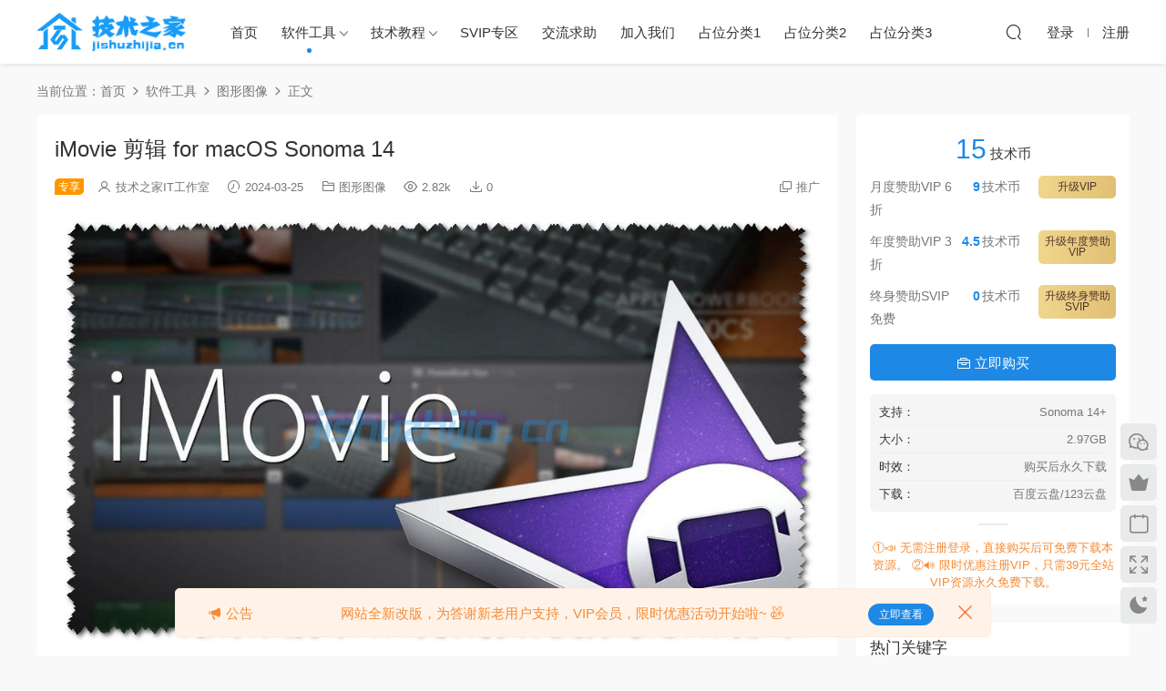

--- FILE ---
content_type: text/html; charset=UTF-8
request_url: https://jishuzhijia.cn/archives/2694.html
body_size: 13616
content:
<!DOCTYPE HTML>
<html lang="zh-CN">
<head>
  <meta charset="UTF-8">
  <meta http-equiv="X-UA-Compatible" content="IE=edge,chrome=1">
  <meta name="viewport" content="width=device-width,minimum-scale=1.0,maximum-scale=1.0,user-scalable=no"/>
  <meta name="apple-mobile-web-app-title" content="技术之家IT工作室">
  <meta http-equiv="Cache-Control" content="no-siteapp">
    <title>iMovie 剪辑 for macOS Sonoma 14 - 技术之家IT工作室</title>
  <meta name="keywords" content="图形处理,图形图像">
  <meta name="description" content="兼容系统 macOS Sonoma 14 常见报错-解决方案 ● 无法打开“xxx”，因为无法验证开发者/因为它来自身份不明的开发者 ● “xxx”已损坏，无法打开。您应该将它移到废纸篓/推出磁盘映像。 ● 无法打开“xxx”，因为 Apple /macOS无法检查/...">
    <link rel="shortcut icon" href="">
  <meta name='robots' content='max-image-preview:large' />
<link rel='dns-prefetch' href='//jishuzhijia.cn' />
<link rel='dns-prefetch' href='//cdn.staticfile.org' />
<style id='classic-theme-styles-inline-css' type='text/css'>
/*! This file is auto-generated */
.wp-block-button__link{color:#fff;background-color:#32373c;border-radius:9999px;box-shadow:none;text-decoration:none;padding:calc(.667em + 2px) calc(1.333em + 2px);font-size:1.125em}.wp-block-file__button{background:#32373c;color:#fff;text-decoration:none}
</style>
<link rel='stylesheet' id='tablepress-default-css' href='https://jishuzhijia.cn/wp-content/tablepress-combined.min.css?ver=2' type='text/css' media='all' />
<link rel='stylesheet' id='erphpad-css' href='https://jishuzhijia.cn/wp-content/plugins/erphpad/static/css/erphpad.css?ver=2.02' type='text/css' media='all' />
<link rel='stylesheet' id='dripicons-css' href='//cdn.staticfile.org/dripicons/2.0.0/webfont.min.css?ver=2.0.0' type='text/css' media='screen' />
<link rel='stylesheet' id='modown-font-css' href='https://jishuzhijia.cn/wp-content/themes/modown/static/css/iconfont.css?ver=9.1' type='text/css' media='screen' />
<link rel='stylesheet' id='modown-base-css' href='https://jishuzhijia.cn/wp-content/themes/modown/static/css/base.css?ver=9.1' type='text/css' media='screen' />
<script type='text/javascript' src='https://jishuzhijia.cn/wp-includes/js/jquery/jquery.min.js?ver=3.7.0' id='jquery-core-js'></script>
<script type='text/javascript' src='https://jishuzhijia.cn/wp-includes/js/jquery/jquery-migrate.min.js?ver=3.4.1' id='jquery-migrate-js'></script>
<link rel="https://api.w.org/" href="https://jishuzhijia.cn/wp-json/" /><link rel="alternate" type="application/json" href="https://jishuzhijia.cn/wp-json/wp/v2/posts/2694" />	<script>window._ERPHPAD = {"name":"技术币"}</script>
<style id="erphpdown-custom"></style>
                <script language="Javascript">
                    document.oncontextmenu=new Function("event.returnValue=false");
                </script>
                                <style type="text/css">
                    body{
                        -moz-user-select:none; /*火狐*/
                        -webkit-user-select:none; /*webkit浏览器*/
                        -ms-user-select:none; /*IE10*/
                        -khtml-user-select:none; /*早期浏览器*/
                        user-select:none;
                    }
                </style>
                <script language="Javascript">
             document.ondragstart=function(){return false};
		    document.onselectstart =function(){return false};
		    document.onbeforecopy=function(){return false};
		    document.onmouseup=function(){document.selection.empty();};
			document.onselect=function(){document.selection.empty();};
			document.oncopy=function(){document.selection.empty();};
                </script>
                                <script type='text/javascript'>
                   function imgdragstart(){return false;}
                   for(i in document.images)document.images[i].ondragstart=imgdragstart;
                </script>
                                <script type='text/javascript'>
                 

    				//禁用开发者工具F12
    				document.onkeydown = function () {
       				 if (window.event && window.event.keyCode == 123) {
            			event.keyCode = 0;
           			 event.returnValue = false;
            		return false;
        			}
   					 };
    				//如果用户在工具栏调起开发者工具，那么判断浏览器的可视高度和可视宽度是否有改变，如有改变则关闭本页面  
    				window.onresize = function () {
        			if (h != window.innerHeight || w != window.innerWidth) {
           			 window.close();
            		window.location = "about:blank";
        			}
    				}
                </script>
                                <style>
                    @media print{
                        body{display:none}
                    }
                </style>

                <script type="text/javascript">

                    document.onkeydown = function () {
                        if ((window.event && window.event.keyCode == 80) || ((event.ctrlKey))) {
                            event.keyCode = 0;
                            event.returnValue = false;
                            return false;
                        }
                    };
                </script>
                                <style>
                    @media print{
                        body{display:none}
                    }
                </style>

                <script type="text/javascript">

                    document.onkeydown = function () {
                        if ((window.event && window.event.keyCode == 80) || ((event.ctrlKey))) {
                            event.keyCode = 0;
                            event.returnValue = false;
                            return false;
                        }
                    };
                </script>
                                <script>
                    window.onkeydown = function(e) {
                        if (e.ctrlKey && e.keyCode == 83) {
                            e.preventDefault();
                            e.returnValue = false;
                            return false;
                        }
                    }
                </script>
                                <script type="text/javascript">

                    document.onkeydown = function () {
                        if ((window.event && window.event.keyCode == 65) || ((event.ctrlKey))) {
                            event.keyCode = 0;
                            event.returnValue = false;
                            return false;
                        }
                    };
                </script>
                                <script type="text/javascript">
                    document.onkeydown = function () {
                        if ((window.event && window.event.keyCode == 123) || ((event.ctrlKey) || (window.event.keycode == 67))) {
                            event.keyCode = 0;
                            event.returnValue = false;
                            return false;
                        }
                    };
                </script>
                    <script>var $ = jQuery;</script>
  <style>
  :root{--theme-color: #1E88E5;--theme-color2: #1E88E5;--theme-radius: 5px;}  body, .mocat, .mocat:nth-child(2n), .banner-slider{background-color:  !important;}
      .banner{margin-top: -70px;}
    .banner-slider{padding-top: 90px;}
        .banner-slider{padding-top: 30px;}
        .banner-slider:after{content: none;}
    body.home .header{background: transparent;box-shadow: none;webkit-box-shadow:none;}
    body.home .header.scrolled{background: #fff;webkit-box-shadow: 0px 5px 10px 0px rgba(17, 58, 93, 0.1);-ms-box-shadow: 0px 5px 10px 0px rgba(17, 58, 93, 0.1);box-shadow: 0px 5px 10px 0px rgba(17, 58, 93, 0.1);}

    body.home .header:not(.scrolled) .nav-main > li, body.home .header:not(.scrolled) .nav-main > li > a, body.home .header:not(.scrolled) .nav-right > li > a, body.home .header:not(.scrolled) .nav-left > li > a{color:#fff;}
    body.home .header:not(.scrolled) .nav-line{background: #fff}
    body.home.night .header:not(.scrolled) .nav-main > li, body.home.night .header:not(.scrolled) .nav-main > li > a, body.home.night .header:not(.scrolled) .nav-right > li > a, body.home.night .header:not(.scrolled) .nav-left > li > a{color:#fff;}
    body.home .nav-main li.menu-item-has-children:after{color:#fff;}
    body.home .header.scrolled .nav-main li.menu-item-has-children:after{color:#333;}
    body.home.night .nav-main li.menu-item-has-children:after{color:#fff;}
    body.home.night .header.scrolled .nav-main li.menu-item-has-children:after{color:#bbb;}

    @media (max-width: 925px){
      .banner-slider{padding-top: 85px;}
            .banner-slider{padding-top: 20px;}
          }

    @media (max-width: 768px){
      .banner{margin-top: -60px;}
      .banner-slider{padding-top: 70px;}
            .banner-slider{padding-top: 20px;}
          }
      @media (max-width: 768px){
    .nav-right .nav-search{display: none;}
    .nav-right > li:last-child{padding-right: 0 !important;}
    .logo{position: absolute;left: calc(50% - 60px);}
  }
      .grids .grid h3 a, .lists .list h3 a, .lists .grid h3 a, .home-blogs ul li h3 a{font-weight:600;}
      .grids .grid .grid-meta .price .fee, .lists .grid .grid-meta .price .fee, .lists .list .list-meta .price .fee, .grids .list .list-meta .price .fee, .grids .grid .cat .price .fee{background: #4bb6f4;}
      .erphpdown-box, .erphpdown, .article-content .erphpdown-content-vip{background: transparent !important;border: 2px dashed var(--theme-color);}
    .erphpdown-box .erphpdown-title{display: inline-block;}
  .logo{width:170px;}@media (max-width: 1024px){.logo, .logo a {width: 120px;height: 60px;}}.footer-widget{width:calc(21% - 20px);}@media (max-width: 768px){.footer-widget{width:calc(50% - 20px);margin-bottom:25px}
  .footer-widget:first-child{width:calc(100% - 20px);padding-right: 0}
  .footer-widget:last-child{width:calc(100% - 20px);padding-left: 0;margin-bottom: 0}}@media (max-width: 768px){.rollbar{display: block;}}@media (max-width:480px){}</style></head>
<body class="post-template-default single single-post postid-2694 single-format-standard">
<header class="header">
  <div class="container clearfix">
        <ul class="nav-left">
      <li class="nav-button"><a href="javascript:;" class="nav-loader"><i class="icon icon-menu"></i></a></li>
      <li class="nav-search"><a href="javascript:;" class="search-loader" title="搜索"><i class="icon icon-search"></i></a></li>    </ul>
        <div class="logo">      <a style="background-image:url(https://jishuzhijia.cn/wp-content/uploads/2024/02/27092054957.png)" href="https://jishuzhijia.cn" title="技术之家IT工作室">技术之家IT工作室</a>
      </div>
    <ul class="nav-main">
      <li id="menu-item-816" class="menu-item menu-item-type-custom menu-item-object-custom menu-item-816"><a href="https://jishuzhijia.cn/home">首页</a></li>
<li id="menu-item-71" class="menu-item menu-item-type-taxonomy menu-item-object-category current-post-ancestor menu-item-has-children menu-item-71"><a href="https://jishuzhijia.cn/archives/category/sofware">软件工具</a>
<ul class="sub-menu">
	<li id="menu-item-1092" class="menu-item menu-item-type-taxonomy menu-item-object-category menu-item-1092"><a href="https://jishuzhijia.cn/archives/category/sofware/sjlt">社交聊天</a></li>
	<li id="menu-item-1087" class="menu-item menu-item-type-taxonomy menu-item-object-category menu-item-1087"><a href="https://jishuzhijia.cn/archives/category/sofware/bgrj">办公软件</a></li>
	<li id="menu-item-1088" class="menu-item menu-item-type-taxonomy menu-item-object-category current-post-ancestor current-menu-parent current-post-parent menu-item-1088"><a href="https://jishuzhijia.cn/archives/category/sofware/txtx">图形图像</a></li>
	<li id="menu-item-1089" class="menu-item menu-item-type-taxonomy menu-item-object-category menu-item-1089"><a href="https://jishuzhijia.cn/archives/category/sofware/aqfh">安全防护</a></li>
	<li id="menu-item-1090" class="menu-item menu-item-type-taxonomy menu-item-object-category menu-item-1090"><a href="https://jishuzhijia.cn/archives/category/sofware/yybf">影音播放</a></li>
	<li id="menu-item-1086" class="menu-item menu-item-type-taxonomy menu-item-object-category menu-item-1086"><a href="https://jishuzhijia.cn/archives/category/sofware/xzgj">下载工具</a></li>
	<li id="menu-item-1094" class="menu-item menu-item-type-taxonomy menu-item-object-category menu-item-1094"><a href="https://jishuzhijia.cn/archives/category/sofware/srf">输入法</a></li>
	<li id="menu-item-1091" class="menu-item menu-item-type-taxonomy menu-item-object-category menu-item-1091"><a href="https://jishuzhijia.cn/archives/category/sofware/llq">浏览器</a></li>
	<li id="menu-item-1095" class="menu-item menu-item-type-taxonomy menu-item-object-category menu-item-1095"><a href="https://jishuzhijia.cn/archives/category/sofware/xtgj">系统工具</a></li>
</ul>
</li>
<li id="menu-item-70" class="menu-item menu-item-type-taxonomy menu-item-object-category menu-item-has-children menu-item-70"><a href="https://jishuzhijia.cn/archives/category/technology">技术教程</a>
<ul class="sub-menu">
	<li id="menu-item-1098" class="menu-item menu-item-type-taxonomy menu-item-object-category menu-item-has-children menu-item-1098"><a href="https://jishuzhijia.cn/archives/category/technology/mac">macOS</a>
	<ul class="sub-menu">
		<li id="menu-item-1102" class="menu-item menu-item-type-taxonomy menu-item-object-category menu-item-1102"><a href="https://jishuzhijia.cn/archives/category/technology/mac/twjc-mac">图文教程</a></li>
		<li id="menu-item-1103" class="menu-item menu-item-type-taxonomy menu-item-object-category menu-item-1103"><a href="https://jishuzhijia.cn/archives/category/technology/mac/spjc-mac">视频教程</a></li>
		<li id="menu-item-2506" class="menu-item menu-item-type-taxonomy menu-item-object-category menu-item-2506"><a href="https://jishuzhijia.cn/archives/category/technology/mac/power">电池更换</a></li>
	</ul>
</li>
	<li id="menu-item-1099" class="menu-item menu-item-type-taxonomy menu-item-object-category menu-item-has-children menu-item-1099"><a href="https://jishuzhijia.cn/archives/category/technology/win">Windows</a>
	<ul class="sub-menu">
		<li id="menu-item-1100" class="menu-item menu-item-type-taxonomy menu-item-object-category menu-item-1100"><a href="https://jishuzhijia.cn/archives/category/technology/win/twjc">图文教程</a></li>
		<li id="menu-item-1101" class="menu-item menu-item-type-taxonomy menu-item-object-category menu-item-1101"><a href="https://jishuzhijia.cn/archives/category/technology/win/spjc">视频教程</a></li>
	</ul>
</li>
	<li id="menu-item-1096" class="menu-item menu-item-type-taxonomy menu-item-object-category menu-item-1096"><a href="https://jishuzhijia.cn/archives/category/technology/add">Android</a></li>
	<li id="menu-item-1097" class="menu-item menu-item-type-taxonomy menu-item-object-category menu-item-1097"><a href="https://jishuzhijia.cn/archives/category/technology/ios">iPhone</a></li>
	<li id="menu-item-1113" class="menu-item menu-item-type-taxonomy menu-item-object-category menu-item-1113"><a href="https://jishuzhijia.cn/archives/category/technology/taobao">淘宝专用</a></li>
</ul>
</li>
<li id="menu-item-2248" class="menu-item menu-item-type-taxonomy menu-item-object-category menu-item-2248"><a href="https://jishuzhijia.cn/archives/category/svip">SVIP专区</a></li>
<li id="menu-item-1112" class="menu-item menu-item-type-post_type menu-item-object-page menu-item-1112"><a href="https://jishuzhijia.cn/anspress">交流求助</a></li>
<li id="menu-item-1114" class="menu-item menu-item-type-post_type menu-item-object-page menu-item-1114"><a href="https://jishuzhijia.cn/join">加入我们</a></li>
<li id="menu-item-1007" class="menu-item menu-item-type-taxonomy menu-item-object-category menu-item-1007"><a href="https://jishuzhijia.cn/archives/category/%e5%8d%a0%e4%bd%8d%e5%88%86%e7%b1%bb1">占位分类1</a></li>
<li id="menu-item-1008" class="menu-item menu-item-type-taxonomy menu-item-object-category menu-item-1008"><a href="https://jishuzhijia.cn/archives/category/%e5%8d%a0%e4%bd%8d%e5%88%86%e7%b1%bb2">占位分类2</a></li>
<li id="menu-item-1009" class="menu-item menu-item-type-taxonomy menu-item-object-category menu-item-1009"><a href="https://jishuzhijia.cn/archives/category/%e5%8d%a0%e4%bd%8d%e5%88%86%e7%b1%bb3">占位分类3</a></li>
    </ul>
        <ul class="nav-right">
                                          <li class="nav-search">
        <a href="javascript:;" class="search-loader" title="搜索"><i class="icon icon-search"></i></a>
      </li>
                    <li class="nav-login no"><a href="https://jishuzhijia.cn/login?redirect_to=https://jishuzhijia.cn/archives/2694.html" class="signin-loader" rel="nofollow"><i class="icon icon-user"></i><span>登录</span></a><b class="nav-line"></b><a href="https://jishuzhijia.cn/login?action=register&redirect_to=https://jishuzhijia.cn/archives/2694.html" class="signup-loader" rel="nofollow"><span>注册</span></a></li>
                  </ul>
  </div>
</header>
<div class="search-wrap">
  <div class="container search-wrap-container">
    <form action="https://jishuzhijia.cn/" class="search-form" method="get">
            <input autocomplete="off" class="search-input" name="s" placeholder="输入关键字回车" type="text">
      <button class="search-btn" type="submit"><i class="icon icon-search"></i>搜索</button>
      <i class="icon icon-close"></i>
      <input type="hidden" name="cat" class="search-cat-val">
          </form>
  </div>
</div><div class="main">
		<div class="container clearfix">
				<div class="breadcrumbs">当前位置：<span><a href="https://jishuzhijia.cn/" itemprop="url"><span itemprop="title">首页</span></a></span> <span class="sep"><i class="dripicons dripicons-chevron-right"></i></span> <span><a href="https://jishuzhijia.cn/archives/category/sofware" itemprop="url"><span itemprop="title">软件工具</span></a></span> <span class="sep"><i class="dripicons dripicons-chevron-right"></i></span> <span><a href="https://jishuzhijia.cn/archives/category/sofware/txtx" itemprop="url"><span itemprop="title">图形图像</span></a></span> <span class="sep"><i class="dripicons dripicons-chevron-right"></i></span> <span class="current">正文</span></div>						<div class="content-wrap">
	    	<div class="content">
	    			    			    			    			    		<article class="single-content">
		    		<div class="article-header">	<h1 class="article-title">iMovie 剪辑 for macOS Sonoma 14</h1>
	<div class="article-meta">
		<span class="item post-sign">专享</span><span class="item"><i class="icon icon-user"></i> <a target="_blank" href="https://jishuzhijia.cn/archives/author/jishuzhijia" class="avatar-link">技术之家IT工作室</a></span>		<span class="item"><i class="icon icon-time"></i> 2024-03-25</span>		<span class="item item-cats"><i class="icon icon-cat"></i> <a href="https://jishuzhijia.cn/archives/category/sofware/txtx">图形图像</a></span>		<span class="item"><i class="icon icon-eye"></i> 2.82k</span>		<span class="item"><i class="icon icon-download"></i> 0</span>				<span class="item right"><i class="icon icon-copy"></i> <a href="javascript:;" class="article-aff" >推广</a></span>	</div>
</div>		    		<div class="article-content clearfix">
		    					    					    					    					    						    						    						    						    			<p><img decoding="async" fetchpriority="high" class="aligncenter size-full wp-image-2692" src="https://jishuzhijia.cn/wp-content/uploads/2024/03/25090623739.jpg" alt="" width="1021" height="583" /></p>
<h2>兼容系统</h2>
<pre>macOS Sonoma 14</pre>
<h2>常见报错-解决方案</h2>
<blockquote><p>● <a href="https://jishuzhijia.cn/archives/2056.html" target="_blank" rel="noopener">无法打开“xxx”，因为无法验证开发者/因为它来自身份不明的开发者</a><br />
● <a href="https://jishuzhijia.cn/archives/2075.html" target="_blank" rel="noopener">“xxx”已损坏，无法打开。您应该将它移到废纸篓/推出磁盘映像。</a><br />
● <a href="https://jishuzhijia.cn/archives/2082.html" target="_blank" rel="noopener">无法打开“xxx”，因为 Apple /macOS无法检查/验证其是否包含恶意软件</a></p></blockquote>
<h2>免责声明</h2>
<hr />
<pre>本站部分资源来源于网络，仅供用户交流学习与研究使用，版权归属原版权方所有，版权争议与本站无关。
用户本人下载后不能用作商业或非法用途，需在24个小时之内从您的电脑中彻底删除上述内容，否则后果均由用户承担责任；
如果您喜欢该程序，请支持正版软件，购买注册，得到更好的正版服务。
本站VIP捐赠是您喜欢本站而产生的赞助支持行为，仅用于网站运营及服务器维护资金，全凭自愿无任何强求。</pre>
<hr />
			    						    						    					    		<style>.erphpdown-box, .erphpdown-box + .article-custom-metas{display:block;}</style><div class="erphpdown-box"><span class="erphpdown-title">资源下载</span><div class="erphpdown-con clearfix"><div class="erphpdown-price">下载价格<span>15</span> 技术币</div><div class="erphpdown-cart"><div class="vip">VIP折扣、终身赞助SVIP免费<a href="https://jishuzhijia.cn/user?action=vip" target="_blank" class="erphpdown-vip-loader">升级VIP</a></div><a href=https://jishuzhijia.cn/wp-content/plugins/erphpdown/buy.php?postid=2694&timestamp=1768377967 class="down erphpdown-iframe">立即购买</a></div></div><div class="tips2">①📣 无需注册登录，直接购买后可免费下载本资源。 ②🔊 限时优惠注册VIP，只需39元全站VIP资源永久免费下载。</div></div><div class="article-custom-metas clearfix"><div class="meta"><t>支持：</t>Sonoma 14+</div><div class="meta"><t>大小：</t>2.97GB</div><div class="meta"><t>时效：</t>购买后永久下载</div><div class="meta"><t>下载：</t>百度云盘/123云盘</div></div>			    					    		<div class="article-faqs"><div class="article-faq-title">常见问题</div><div class="items"><div class="item"><div class="que"><i class="icon icon-help"></i> 本站压缩包解压密码统一为 www.jishuzhijia.cn<i class="ic icon icon-arrow-down"></i></div><div class="ans"></div></div></div></div>		    					    			<div class="article-copyright"><i class="icon icon-warning1"></i> 原文链接：<a href="https://jishuzhijia.cn/archives/2694.html">https://jishuzhijia.cn/archives/2694.html</a>，转载请注明出处，技术之家IT工作室。		    			</div>		            </div>
		    			<div class="article-act">
						<a href="javascript:;" class="article-collect signin-loader" title="收藏"><i class="icon icon-star"></i> <span>0</span></a>
						<a href="javascript:void(0);" class="article-shang" data-weixin="https://jishuzhijia.cn/wp-content/uploads/2023/08/25083501189.png" data-alipay="https://jishuzhijia.cn/wp-content/uploads/2023/08/25083502542.png">赏</a>
				<a href="javascript:;" class="article-zan" data-id="2694"><i class="icon icon-zan"></i> <span>0</span></a>
		</div>
		            <div class="article-tags"><a href="https://jishuzhijia.cn/archives/tag/%e5%9b%be%e5%bd%a2%e5%a4%84%e7%90%86" rel="tag">图形处理</a></div>					<div class="article-shares"><a href="javascript:;" data-url="https://jishuzhijia.cn/archives/2694.html" class="share-weixin"><i class="icon icon-weixin"></i></a><a data-share="qzone" class="share-qzone" data-url="https://jishuzhijia.cn/archives/2694.html"><i class="icon icon-qzone"></i></a><a data-share="weibo" class="share-tsina" data-url="https://jishuzhijia.cn/archives/2694.html"><i class="icon icon-weibo"></i></a><a data-share="qq" class="share-sqq" data-url="https://jishuzhijia.cn/archives/2694.html"><i class="icon icon-qq"></i></a><a data-share="douban" class="share-douban" data-url="https://jishuzhijia.cn/archives/2694.html"><i class="icon icon-douban"></i></a></div>	            </article>
	            	            	            <nav class="article-nav">
	                <span class="article-nav-prev">上一篇<br><a href="https://jishuzhijia.cn/archives/2682.html" rel="prev">Wechat 微信 v3.9.9.43 防撤回补丁 Windows x64版 附带Wechat v3.9.9.43下载</a></span>
	                <span class="article-nav-next">下一篇<br><a href="https://jishuzhijia.cn/archives/2696.html" rel="next">iMovie 剪辑 for macOS Ventura 13</a></span>
	            </nav>
	            	            	            <div class="single-related"><h3 class="related-title"><i class="icon icon-related"></i> 猜你喜欢</h3><div class="lists cols-two relateds clearfix"><div class="post grid grid-zz"  data-id="3289">
    <div class="img">
        <a href="https://jishuzhijia.cn/archives/3289.html" title="iMovie 剪辑 v10.4.3 for macOS" target="_blank" rel="bookmark">
        <img src="https://jishuzhijia.cn/wp-content/uploads/2023/08/25072927757.jpg" data-src="https://jishuzhijia.cn/wp-content/uploads/2024/03/25090624505-285x180.png" class="thumb" alt="iMovie 剪辑 v10.4.3 for macOS">
                </a>
            </div>

    <div class="cat"><a href="https://jishuzhijia.cn/archives/category/sofware/txtx">图形图像</a></div>
    
    <h3 itemprop="name headline"><a itemprop="url" rel="bookmark" href="https://jishuzhijia.cn/archives/3289.html" title="iMovie 剪辑 v10.4.3 for macOS" target="_blank"><span class="post-sign">专享</span>iMovie 剪辑 v10.4.3 for macOS</a></h3>

        <div class="excerpt">
兼容系统
macOS Sonoma 14/Sequoia 15
常见报错-解决方案
● 无法打开“xxx”，...</div>
    <div class="grid-meta">
        <span class="time"><i class="icon icon-time"></i> 2025-02-21</span><span class="views"><i class="icon icon-eye"></i> 3.14k</span><span class="comments"><i class="icon icon-comment"></i> 0</span><span class="downs"><i class="icon icon-download"></i> 0</span><span class="price"><span class="fee"><i class="icon icon-money"></i> 15</span></span>    </div>

        <div class="grid-author">
        <a target="_blank" href="https://jishuzhijia.cn/archives/author/jishuzhijia"  class="avatar-link"><img src="https://jishuzhijia.cn/wp-content/uploads/avatar/c4ca4238a0b923820dcc509a6f75849b.png?1692946076" class="avatar avatar-96 photo" width="96" height="96" /><span class="author-name">技术之家IT工作室</span></a>
        <span class="time">2025-02-21</span>
    </div>
    
        </div><div class="post grid grid-zz"  data-id="3243">
    <div class="img">
        <a href="https://jishuzhijia.cn/archives/3243.html" title="NovAtel Inertial Explorer v8.90 x64 for Windows" target="_blank" rel="bookmark">
        <img src="https://jishuzhijia.cn/wp-content/uploads/2023/08/25072927757.jpg" data-src="https://jishuzhijia.cn/wp-content/uploads/2024/11/27102015895-285x180.jpg" class="thumb" alt="NovAtel Inertial Explorer v8.90 x64 for Windows">
                </a>
            </div>

    <div class="cat"><a href="https://jishuzhijia.cn/archives/category/sofware/txtx">图形图像</a></div>
    
    <h3 itemprop="name headline"><a itemprop="url" rel="bookmark" href="https://jishuzhijia.cn/archives/3243.html" title="NovAtel Inertial Explorer v8.90 x64 for Windows" target="_blank"><span class="post-sign">Win</span>NovAtel Inertial Explorer v8.90 x64 for Windows</a></h3>

        <div class="excerpt">
美好的一天从现在开始

操作教程
NovAtel Inertial Explorer v8.90 安装教程...</div>
    <div class="grid-meta">
        <span class="time"><i class="icon icon-time"></i> 2024-11-27</span><span class="views"><i class="icon icon-eye"></i> 3.12k</span><span class="comments"><i class="icon icon-comment"></i> 0</span><span class="downs"><i class="icon icon-download"></i> 7</span><span class="price"><span class="fee"><i class="icon icon-money"></i> 10</span></span>    </div>

        <div class="grid-author">
        <a target="_blank" href="https://jishuzhijia.cn/archives/author/jishuzhijia"  class="avatar-link"><img src="https://jishuzhijia.cn/wp-content/uploads/avatar/c4ca4238a0b923820dcc509a6f75849b.png?1692946076" class="avatar avatar-96 photo" width="96" height="96" /><span class="author-name">技术之家IT工作室</span></a>
        <span class="time">2024-11-27</span>
    </div>
    
        </div><div class="post grid grid-zz"  data-id="3071">
    <div class="img">
        <a href="https://jishuzhijia.cn/archives/3071.html" title="LICEcap v1.28 Gif录屏工具三" target="_blank" rel="bookmark">
        <img src="https://jishuzhijia.cn/wp-content/uploads/2023/08/25072927757.jpg" data-src="https://jishuzhijia.cn/wp-content/uploads/2024/05/17053020854-285x180.png" class="thumb" alt="LICEcap v1.28 Gif录屏工具三">
                </a>
            </div>

    <div class="cat"><a href="https://jishuzhijia.cn/archives/category/sofware/txtx">图形图像</a></div>
    
    <h3 itemprop="name headline"><a itemprop="url" rel="bookmark" href="https://jishuzhijia.cn/archives/3071.html" title="LICEcap v1.28 Gif录屏工具三" target="_blank"><span class="post-sign">Win</span>LICEcap v1.28 Gif录屏工具三</a></h3>

        <div class="excerpt">
LICEcap中文版软件介绍
1.一款简单、方便、实用的电脑录制软件，

2.通过该软...</div>
    <div class="grid-meta">
        <span class="time"><i class="icon icon-time"></i> 2024-05-17</span><span class="views"><i class="icon icon-eye"></i> 2.52k</span><span class="comments"><i class="icon icon-comment"></i> 0</span><span class="downs"><i class="icon icon-download"></i> 0</span><span class="price"><span class="fee"><i class="icon icon-money"></i> 5</span></span>    </div>

        <div class="grid-author">
        <a target="_blank" href="https://jishuzhijia.cn/archives/author/jishuzhijia"  class="avatar-link"><img src="https://jishuzhijia.cn/wp-content/uploads/avatar/c4ca4238a0b923820dcc509a6f75849b.png?1692946076" class="avatar avatar-96 photo" width="96" height="96" /><span class="author-name">技术之家IT工作室</span></a>
        <span class="time">2024-05-17</span>
    </div>
    
        </div><div class="post grid grid-zz"  data-id="3069">
    <div class="img">
        <a href="https://jishuzhijia.cn/archives/3069.html" title="Screen Gif v2019 Gif录屏工具二" target="_blank" rel="bookmark">
        <img src="https://jishuzhijia.cn/wp-content/uploads/2023/08/25072927757.jpg" data-src="https://jishuzhijia.cn/wp-content/uploads/2024/05/17053021804-285x180.png" class="thumb" alt="Screen Gif v2019 Gif录屏工具二">
                </a>
            </div>

    <div class="cat"><a href="https://jishuzhijia.cn/archives/category/sofware/txtx">图形图像</a></div>
    
    <h3 itemprop="name headline"><a itemprop="url" rel="bookmark" href="https://jishuzhijia.cn/archives/3069.html" title="Screen Gif v2019 Gif录屏工具二" target="_blank"><span class="post-sign">Win</span>Screen Gif v2019 Gif录屏工具二</a></h3>

        <div class="excerpt">
简介
Screen GIF是一款Gif动画录制工具。Screen GIF允许你直接从你的屏幕捕捉 G...</div>
    <div class="grid-meta">
        <span class="time"><i class="icon icon-time"></i> 2024-05-17</span><span class="views"><i class="icon icon-eye"></i> 2.52k</span><span class="comments"><i class="icon icon-comment"></i> 0</span><span class="downs"><i class="icon icon-download"></i> 0</span><span class="price"><span class="fee"><i class="icon icon-money"></i> 5</span></span>    </div>

        <div class="grid-author">
        <a target="_blank" href="https://jishuzhijia.cn/archives/author/jishuzhijia"  class="avatar-link"><img src="https://jishuzhijia.cn/wp-content/uploads/avatar/c4ca4238a0b923820dcc509a6f75849b.png?1692946076" class="avatar avatar-96 photo" width="96" height="96" /><span class="author-name">技术之家IT工作室</span></a>
        <span class="time">2024-05-17</span>
    </div>
    
        </div><div class="post grid grid-zz"  data-id="3067">
    <div class="img">
        <a href="https://jishuzhijia.cn/archives/3067.html" title="ScreenToGif v2.15.1 Gif录屏工具一" target="_blank" rel="bookmark">
        <img src="https://jishuzhijia.cn/wp-content/uploads/2023/08/25072927757.jpg" data-src="https://jishuzhijia.cn/wp-content/uploads/2024/05/17053021703-285x180.png" class="thumb" alt="ScreenToGif v2.15.1 Gif录屏工具一">
                </a>
            </div>

    <div class="cat"><a href="https://jishuzhijia.cn/archives/category/sofware/txtx">图形图像</a></div>
    
    <h3 itemprop="name headline"><a itemprop="url" rel="bookmark" href="https://jishuzhijia.cn/archives/3067.html" title="ScreenToGif v2.15.1 Gif录屏工具一" target="_blank"><span class="post-sign">Win</span>ScreenToGif v2.15.1 Gif录屏工具一</a></h3>

        <div class="excerpt">
简介
ScreenToGif 是一款开源Gif动画录制工具软件。它包含实时录制、编辑两大功...</div>
    <div class="grid-meta">
        <span class="time"><i class="icon icon-time"></i> 2024-05-17</span><span class="views"><i class="icon icon-eye"></i> 2.69k</span><span class="comments"><i class="icon icon-comment"></i> 0</span><span class="downs"><i class="icon icon-download"></i> 0</span><span class="price"><span class="fee"><i class="icon icon-money"></i> 5</span></span>    </div>

        <div class="grid-author">
        <a target="_blank" href="https://jishuzhijia.cn/archives/author/jishuzhijia"  class="avatar-link"><img src="https://jishuzhijia.cn/wp-content/uploads/avatar/c4ca4238a0b923820dcc509a6f75849b.png?1692946076" class="avatar avatar-96 photo" width="96" height="96" /><span class="author-name">技术之家IT工作室</span></a>
        <span class="time">2024-05-17</span>
    </div>
    
        </div><div class="post grid grid-zz"  data-id="2706">
    <div class="img">
        <a href="https://jishuzhijia.cn/archives/2706.html" title="iMovie 剪辑 for macOS High Sierra 10.13" target="_blank" rel="bookmark">
        <img src="https://jishuzhijia.cn/wp-content/uploads/2023/08/25072927757.jpg" data-src="https://jishuzhijia.cn/wp-content/uploads/2024/03/25090624505-285x180.png" class="thumb" alt="iMovie 剪辑 for macOS High Sierra 10.13">
                </a>
            </div>

    <div class="cat"><a href="https://jishuzhijia.cn/archives/category/sofware/txtx">图形图像</a></div>
    
    <h3 itemprop="name headline"><a itemprop="url" rel="bookmark" href="https://jishuzhijia.cn/archives/2706.html" title="iMovie 剪辑 for macOS High Sierra 10.13" target="_blank"><span class="post-sign">专享</span>iMovie 剪辑 for macOS High Sierra 10.13</a></h3>

        <div class="excerpt">
兼容系统
macOS High Sierra 10.13
常见报错-解决方案
● 无法打开“xxx”，因为...</div>
    <div class="grid-meta">
        <span class="time"><i class="icon icon-time"></i> 2024-03-25</span><span class="views"><i class="icon icon-eye"></i> 2.89k</span><span class="comments"><i class="icon icon-comment"></i> 0</span><span class="downs"><i class="icon icon-download"></i> 0</span><span class="price"><span class="fee"><i class="icon icon-money"></i> 15</span></span>    </div>

        <div class="grid-author">
        <a target="_blank" href="https://jishuzhijia.cn/archives/author/jishuzhijia"  class="avatar-link"><img src="https://jishuzhijia.cn/wp-content/uploads/avatar/c4ca4238a0b923820dcc509a6f75849b.png?1692946076" class="avatar avatar-96 photo" width="96" height="96" /><span class="author-name">技术之家IT工作室</span></a>
        <span class="time">2024-03-25</span>
    </div>
    
        </div></div></div>	            <div class="single-comment">
	<h3 class="comments-title" id="comments">
		<i class="icon icon-comments"></i> 评论<small>0</small>
	</h3>
	<div id="respond" class="comments-respond no_webshot">
				<div class="comment-signarea">请先 <a href="javascript:;" class="signin-loader">登录</a></div>
			</div>
	</div>



	            	    	</div>
	    </div>
		<aside class="sidebar">
	<div class="theiaStickySidebar">
	<div class="widget widget-erphpdown"><div class="item price"><span>15</span> 技术币</div><div class="item vip vip-text"><div class="vit clearfix"><span class="tit">月度赞助VIP 6折</span><a href="https://jishuzhijia.cn/user?action=vip" target="_blank" class="erphpdown-vip-btn erphpdown-vip-loader">升级VIP</a><span class="pri"><b>9</b>技术币</span></div><div class="vit clearfix"><span class="tit">年度赞助VIP 3折</span><a href="https://jishuzhijia.cn/user?action=vip" target="_blank" class="erphpdown-vip-btn erphpdown-vip-loader">升级年度赞助VIP</a><span class="pri"><b>4.5</b>技术币</span></div><div class="vit"><span class="tit">终身赞助SVIP免费</span><a href="https://jishuzhijia.cn/user?action=vip" target="_blank" class="erphpdown-vip-btn erphpdown-vip-loader">升级终身赞助SVIP</a><span class="pri"><b>0</b>技术币</span></div></div><a href=https://jishuzhijia.cn/wp-content/plugins/erphpdown/buy.php?postid=2694&timestamp=1768377967 class="down erphpdown-iframe"><i class="icon icon-work"></i> 立即购买</a><div class="custom-metas"><div class="meta"><span>支持：</span>Sonoma 14+</div><div class="meta"><span>大小：</span>2.97GB</div><div class="meta"><span>时效：</span>购买后永久下载</div><div class="meta"><span>下载：</span>百度云盘/123云盘</div></div><div class="tips">①📣 无需注册登录，直接购买后可免费下载本资源。 ②🔊 限时优惠注册VIP，只需39元全站VIP资源永久免费下载。</div></div>
	<div class="widget widget_tag_cloud"><h3>热门关键字</h3><div class="tagcloud"><a href="https://jishuzhijia.cn/archives/tag/balenaetcher" class="tag-cloud-link tag-link-4 tag-link-position-1" style="display: inline-block; *display: inline; *zoom: 1; color: #fff; padding: 1px 5px; margin: 0 5px 5px 0; background-color: #E6CC6E; border-radius: 3px; -webkit-transition: background-color .4s linear; -moz-transition: background-color .4s linear; transition: background-color .4s linear;">balenaetcher</a>
<a href="https://jishuzhijia.cn/archives/tag/boot-camp" class="tag-cloud-link tag-link-71 tag-link-position-2" style="display: inline-block; *display: inline; *zoom: 1; color: #fff; padding: 1px 5px; margin: 0 5px 5px 0; background-color: #6C9; border-radius: 3px; -webkit-transition: background-color .4s linear; -moz-transition: background-color .4s linear; transition: background-color .4s linear;">Boot Camp</a>
<a href="https://jishuzhijia.cn/archives/tag/firpe" class="tag-cloud-link tag-link-64 tag-link-position-3" style="display: inline-block; *display: inline; *zoom: 1; color: #fff; padding: 1px 5px; margin: 0 5px 5px 0; background-color: #F99; border-radius: 3px; -webkit-transition: background-color .4s linear; -moz-transition: background-color .4s linear; transition: background-color .4s linear;">FirPE</a>
<a href="https://jishuzhijia.cn/archives/tag/keynote" class="tag-cloud-link tag-link-79 tag-link-position-4" style="display: inline-block; *display: inline; *zoom: 1; color: #fff; padding: 1px 5px; margin: 0 5px 5px 0; background-color: #B0D686; border-radius: 3px; -webkit-transition: background-color .4s linear; -moz-transition: background-color .4s linear; transition: background-color .4s linear;">Keynote</a>
<a href="https://jishuzhijia.cn/archives/tag/macos" class="tag-cloud-link tag-link-9 tag-link-position-5" style="display: inline-block; *display: inline; *zoom: 1; color: #fff; padding: 1px 5px; margin: 0 5px 5px 0; background-color: #C9C; border-radius: 3px; -webkit-transition: background-color .4s linear; -moz-transition: background-color .4s linear; transition: background-color .4s linear;">macOS</a>
<a href="https://jishuzhijia.cn/archives/tag/macos%e5%8d%87%e7%ba%a7" class="tag-cloud-link tag-link-14 tag-link-position-6" style="display: inline-block; *display: inline; *zoom: 1; color: #fff; padding: 1px 5px; margin: 0 5px 5px 0; background-color: #F96; border-radius: 3px; -webkit-transition: background-color .4s linear; -moz-transition: background-color .4s linear; transition: background-color .4s linear;">macOS升级</a>
<a href="https://jishuzhijia.cn/archives/tag/macos%e5%ae%89%e8%a3%85" class="tag-cloud-link tag-link-16 tag-link-position-7" style="display: inline-block; *display: inline; *zoom: 1; color: #fff; padding: 1px 5px; margin: 0 5px 5px 0; background-color: #F99; border-radius: 3px; -webkit-transition: background-color .4s linear; -moz-transition: background-color .4s linear; transition: background-color .4s linear;">macOS安装</a>
<a href="https://jishuzhijia.cn/archives/tag/macos%e9%97%ae%e9%a2%98" class="tag-cloud-link tag-link-70 tag-link-position-8" style="display: inline-block; *display: inline; *zoom: 1; color: #fff; padding: 1px 5px; margin: 0 5px 5px 0; background-color: #6CC; border-radius: 3px; -webkit-transition: background-color .4s linear; -moz-transition: background-color .4s linear; transition: background-color .4s linear;">macOS问题</a>
<a href="https://jishuzhijia.cn/archives/tag/mac%e8%80%81%e8%bd%af%e4%bb%b6" class="tag-cloud-link tag-link-85 tag-link-position-9" style="display: inline-block; *display: inline; *zoom: 1; color: #fff; padding: 1px 5px; margin: 0 5px 5px 0; background-color: #F96; border-radius: 3px; -webkit-transition: background-color .4s linear; -moz-transition: background-color .4s linear; transition: background-color .4s linear;">mac老软件</a>
<a href="https://jishuzhijia.cn/archives/tag/m%e8%8a%af%e7%89%87" class="tag-cloud-link tag-link-72 tag-link-position-10" style="display: inline-block; *display: inline; *zoom: 1; color: #fff; padding: 1px 5px; margin: 0 5px 5px 0; background-color: #C9C; border-radius: 3px; -webkit-transition: background-color .4s linear; -moz-transition: background-color .4s linear; transition: background-color .4s linear;">M芯片</a>
<a href="https://jishuzhijia.cn/archives/tag/numbers" class="tag-cloud-link tag-link-80 tag-link-position-11" style="display: inline-block; *display: inline; *zoom: 1; color: #fff; padding: 1px 5px; margin: 0 5px 5px 0; background-color: #F96; border-radius: 3px; -webkit-transition: background-color .4s linear; -moz-transition: background-color .4s linear; transition: background-color .4s linear;">Numbers</a>
<a href="https://jishuzhijia.cn/archives/tag/office" class="tag-cloud-link tag-link-73 tag-link-position-12" style="display: inline-block; *display: inline; *zoom: 1; color: #fff; padding: 1px 5px; margin: 0 5px 5px 0; background-color: #6C9; border-radius: 3px; -webkit-transition: background-color .4s linear; -moz-transition: background-color .4s linear; transition: background-color .4s linear;">Office</a>
<a href="https://jishuzhijia.cn/archives/tag/opencore" class="tag-cloud-link tag-link-59 tag-link-position-13" style="display: inline-block; *display: inline; *zoom: 1; color: #fff; padding: 1px 5px; margin: 0 5px 5px 0; background-color: #B0D686; border-radius: 3px; -webkit-transition: background-color .4s linear; -moz-transition: background-color .4s linear; transition: background-color .4s linear;">OpenCore</a>
<a href="https://jishuzhijia.cn/archives/tag/pages" class="tag-cloud-link tag-link-81 tag-link-position-14" style="display: inline-block; *display: inline; *zoom: 1; color: #fff; padding: 1px 5px; margin: 0 5px 5px 0; background-color: #F96; border-radius: 3px; -webkit-transition: background-color .4s linear; -moz-transition: background-color .4s linear; transition: background-color .4s linear;">Pages</a>
<a href="https://jishuzhijia.cn/archives/tag/smc" class="tag-cloud-link tag-link-75 tag-link-position-15" style="display: inline-block; *display: inline; *zoom: 1; color: #fff; padding: 1px 5px; margin: 0 5px 5px 0; background-color: #F99; border-radius: 3px; -webkit-transition: background-color .4s linear; -moz-transition: background-color .4s linear; transition: background-color .4s linear;">SMC</a>
<a href="https://jishuzhijia.cn/archives/tag/sonoma" class="tag-cloud-link tag-link-10 tag-link-position-16" style="display: inline-block; *display: inline; *zoom: 1; color: #fff; padding: 1px 5px; margin: 0 5px 5px 0; background-color: #B0D686; border-radius: 3px; -webkit-transition: background-color .4s linear; -moz-transition: background-color .4s linear; transition: background-color .4s linear;">Sonoma</a>
<a href="https://jishuzhijia.cn/archives/tag/t2" class="tag-cloud-link tag-link-21 tag-link-position-17" style="display: inline-block; *display: inline; *zoom: 1; color: #fff; padding: 1px 5px; margin: 0 5px 5px 0; background-color: #E6CC6E; border-radius: 3px; -webkit-transition: background-color .4s linear; -moz-transition: background-color .4s linear; transition: background-color .4s linear;">T2</a>
<a href="https://jishuzhijia.cn/archives/tag/u%e7%9b%98%e5%90%af%e5%8a%a8" class="tag-cloud-link tag-link-66 tag-link-position-18" style="display: inline-block; *display: inline; *zoom: 1; color: #fff; padding: 1px 5px; margin: 0 5px 5px 0; background-color: #6CC; border-radius: 3px; -webkit-transition: background-color .4s linear; -moz-transition: background-color .4s linear; transition: background-color .4s linear;">U盘启动</a>
<a href="https://jishuzhijia.cn/archives/tag/u%e7%9b%98%e9%ad%94%e6%9c%af%e5%b8%88" class="tag-cloud-link tag-link-62 tag-link-position-19" style="display: inline-block; *display: inline; *zoom: 1; color: #fff; padding: 1px 5px; margin: 0 5px 5px 0; background-color: #B0D686; border-radius: 3px; -webkit-transition: background-color .4s linear; -moz-transition: background-color .4s linear; transition: background-color .4s linear;">U盘魔术师</a>
<a href="https://jishuzhijia.cn/archives/tag/vmware" class="tag-cloud-link tag-link-7 tag-link-position-20" style="display: inline-block; *display: inline; *zoom: 1; color: #fff; padding: 1px 5px; margin: 0 5px 5px 0; background-color: #E6CC6E; border-radius: 3px; -webkit-transition: background-color .4s linear; -moz-transition: background-color .4s linear; transition: background-color .4s linear;">VMware</a>
<a href="https://jishuzhijia.cn/archives/tag/windows" class="tag-cloud-link tag-link-19 tag-link-position-21" style="display: inline-block; *display: inline; *zoom: 1; color: #fff; padding: 1px 5px; margin: 0 5px 5px 0; background-color: #37A7FF; border-radius: 3px; -webkit-transition: background-color .4s linear; -moz-transition: background-color .4s linear; transition: background-color .4s linear;">Windows</a>
<a href="https://jishuzhijia.cn/archives/tag/windows11" class="tag-cloud-link tag-link-8 tag-link-position-22" style="display: inline-block; *display: inline; *zoom: 1; color: #fff; padding: 1px 5px; margin: 0 5px 5px 0; background-color: #B0D686; border-radius: 3px; -webkit-transition: background-color .4s linear; -moz-transition: background-color .4s linear; transition: background-color .4s linear;">Windows11</a>
<a href="https://jishuzhijia.cn/archives/tag/windows-defender" class="tag-cloud-link tag-link-6 tag-link-position-23" style="display: inline-block; *display: inline; *zoom: 1; color: #fff; padding: 1px 5px; margin: 0 5px 5px 0; background-color: #6CC; border-radius: 3px; -webkit-transition: background-color .4s linear; -moz-transition: background-color .4s linear; transition: background-color .4s linear;">Windows Defender</a>
<a href="https://jishuzhijia.cn/archives/tag/windows%e9%97%ae%e9%a2%98" class="tag-cloud-link tag-link-86 tag-link-position-24" style="display: inline-block; *display: inline; *zoom: 1; color: #fff; padding: 1px 5px; margin: 0 5px 5px 0; background-color: #E6CC6E; border-radius: 3px; -webkit-transition: background-color .4s linear; -moz-transition: background-color .4s linear; transition: background-color .4s linear;">Windows问题</a>
<a href="https://jishuzhijia.cn/archives/tag/win%e8%bd%af%e4%bb%b6" class="tag-cloud-link tag-link-68 tag-link-position-25" style="display: inline-block; *display: inline; *zoom: 1; color: #fff; padding: 1px 5px; margin: 0 5px 5px 0; background-color: #37A7FF; border-radius: 3px; -webkit-transition: background-color .4s linear; -moz-transition: background-color .4s linear; transition: background-color .4s linear;">Win软件</a>
<a href="https://jishuzhijia.cn/archives/tag/%e4%bc%98%e5%90%af%e9%80%9a" class="tag-cloud-link tag-link-63 tag-link-position-26" style="display: inline-block; *display: inline; *zoom: 1; color: #fff; padding: 1px 5px; margin: 0 5px 5px 0; background-color: #E6CC6E; border-radius: 3px; -webkit-transition: background-color .4s linear; -moz-transition: background-color .4s linear; transition: background-color .4s linear;">优启通</a>
<a href="https://jishuzhijia.cn/archives/tag/%e5%8f%8c%e7%b3%bb%e7%bb%9f" class="tag-cloud-link tag-link-20 tag-link-position-27" style="display: inline-block; *display: inline; *zoom: 1; color: #fff; padding: 1px 5px; margin: 0 5px 5px 0; background-color: #6CC; border-radius: 3px; -webkit-transition: background-color .4s linear; -moz-transition: background-color .4s linear; transition: background-color .4s linear;">双系统</a>
<a href="https://jishuzhijia.cn/archives/tag/%e5%90%af%e5%8a%a8%e7%9b%98" class="tag-cloud-link tag-link-13 tag-link-position-28" style="display: inline-block; *display: inline; *zoom: 1; color: #fff; padding: 1px 5px; margin: 0 5px 5px 0; background-color: #C9C; border-radius: 3px; -webkit-transition: background-color .4s linear; -moz-transition: background-color .4s linear; transition: background-color .4s linear;">启动盘</a>
<a href="https://jishuzhijia.cn/archives/tag/%e5%9b%be%e5%bd%a2%e5%a4%84%e7%90%86" class="tag-cloud-link tag-link-84 tag-link-position-29" style="display: inline-block; *display: inline; *zoom: 1; color: #fff; padding: 1px 5px; margin: 0 5px 5px 0; background-color: #F99; border-radius: 3px; -webkit-transition: background-color .4s linear; -moz-transition: background-color .4s linear; transition: background-color .4s linear;">图形处理</a>
<a href="https://jishuzhijia.cn/archives/tag/%e5%9b%be%e6%96%87%e6%95%99%e7%a8%8b" class="tag-cloud-link tag-link-5 tag-link-position-30" style="display: inline-block; *display: inline; *zoom: 1; color: #fff; padding: 1px 5px; margin: 0 5px 5px 0; background-color: #C9C; border-radius: 3px; -webkit-transition: background-color .4s linear; -moz-transition: background-color .4s linear; transition: background-color .4s linear;">图文教程</a>
<a href="https://jishuzhijia.cn/archives/tag/%e5%be%aepe" class="tag-cloud-link tag-link-61 tag-link-position-31" style="display: inline-block; *display: inline; *zoom: 1; color: #fff; padding: 1px 5px; margin: 0 5px 5px 0; background-color: #F99; border-radius: 3px; -webkit-transition: background-color .4s linear; -moz-transition: background-color .4s linear; transition: background-color .4s linear;">微PE</a>
<a href="https://jishuzhijia.cn/archives/tag/%e5%bf%ab%e6%8d%b7%e5%90%af%e5%8a%a8" class="tag-cloud-link tag-link-65 tag-link-position-32" style="display: inline-block; *display: inline; *zoom: 1; color: #fff; padding: 1px 5px; margin: 0 5px 5px 0; background-color: #C9C; border-radius: 3px; -webkit-transition: background-color .4s linear; -moz-transition: background-color .4s linear; transition: background-color .4s linear;">快捷启动</a>
<a href="https://jishuzhijia.cn/archives/tag/%e6%b7%98%e5%ae%9d%e7%bd%91" class="tag-cloud-link tag-link-23 tag-link-position-33" style="display: inline-block; *display: inline; *zoom: 1; color: #fff; padding: 1px 5px; margin: 0 5px 5px 0; background-color: #6CC; border-radius: 3px; -webkit-transition: background-color .4s linear; -moz-transition: background-color .4s linear; transition: background-color .4s linear;">淘宝网</a>
<a href="https://jishuzhijia.cn/archives/tag/%e6%bf%80%e6%b4%bb" class="tag-cloud-link tag-link-74 tag-link-position-34" style="display: inline-block; *display: inline; *zoom: 1; color: #fff; padding: 1px 5px; margin: 0 5px 5px 0; background-color: #B0D686; border-radius: 3px; -webkit-transition: background-color .4s linear; -moz-transition: background-color .4s linear; transition: background-color .4s linear;">激活</a>
<a href="https://jishuzhijia.cn/archives/tag/%e7%94%b5%e6%b1%a0%e6%9b%b4%e6%8d%a2" class="tag-cloud-link tag-link-88 tag-link-position-35" style="display: inline-block; *display: inline; *zoom: 1; color: #fff; padding: 1px 5px; margin: 0 5px 5px 0; background-color: #B0D686; border-radius: 3px; -webkit-transition: background-color .4s linear; -moz-transition: background-color .4s linear; transition: background-color .4s linear;">电池更换</a>
<a href="https://jishuzhijia.cn/archives/tag/%e7%a0%b4%e8%a7%a3%e8%80%81%e6%9c%ba%e5%99%a8" class="tag-cloud-link tag-link-22 tag-link-position-36" style="display: inline-block; *display: inline; *zoom: 1; color: #fff; padding: 1px 5px; margin: 0 5px 5px 0; background-color: #E6CC6E; border-radius: 3px; -webkit-transition: background-color .4s linear; -moz-transition: background-color .4s linear; transition: background-color .4s linear;">破解老机器</a>
<a href="https://jishuzhijia.cn/archives/tag/%e7%a6%81%e6%ad%a2%e7%ac%a6" class="tag-cloud-link tag-link-58 tag-link-position-37" style="display: inline-block; *display: inline; *zoom: 1; color: #fff; padding: 1px 5px; margin: 0 5px 5px 0; background-color: #C9C; border-radius: 3px; -webkit-transition: background-color .4s linear; -moz-transition: background-color .4s linear; transition: background-color .4s linear;">禁止符</a>
<a href="https://jishuzhijia.cn/archives/tag/%e7%b3%bb%e7%bb%9f%e5%ae%89%e8%a3%85" class="tag-cloud-link tag-link-67 tag-link-position-38" style="display: inline-block; *display: inline; *zoom: 1; color: #fff; padding: 1px 5px; margin: 0 5px 5px 0; background-color: #F96; border-radius: 3px; -webkit-transition: background-color .4s linear; -moz-transition: background-color .4s linear; transition: background-color .4s linear;">系统安装</a>
<a href="https://jishuzhijia.cn/archives/tag/%e7%bb%88%e7%ab%af" class="tag-cloud-link tag-link-12 tag-link-position-39" style="display: inline-block; *display: inline; *zoom: 1; color: #fff; padding: 1px 5px; margin: 0 5px 5px 0; background-color: #6CC; border-radius: 3px; -webkit-transition: background-color .4s linear; -moz-transition: background-color .4s linear; transition: background-color .4s linear;">终端</a>
<a href="https://jishuzhijia.cn/archives/tag/%e8%9e%8d%e5%90%88%e7%a1%ac%e7%9b%98" class="tag-cloud-link tag-link-69 tag-link-position-40" style="display: inline-block; *display: inline; *zoom: 1; color: #fff; padding: 1px 5px; margin: 0 5px 5px 0; background-color: #6C9; border-radius: 3px; -webkit-transition: background-color .4s linear; -moz-transition: background-color .4s linear; transition: background-color .4s linear;">融合硬盘</a>
<a href="https://jishuzhijia.cn/archives/tag/%e8%a7%86%e9%a2%91%e6%95%99%e7%a8%8b" class="tag-cloud-link tag-link-15 tag-link-position-41" style="display: inline-block; *display: inline; *zoom: 1; color: #fff; padding: 1px 5px; margin: 0 5px 5px 0; background-color: #6CC; border-radius: 3px; -webkit-transition: background-color .4s linear; -moz-transition: background-color .4s linear; transition: background-color .4s linear;">视频教程</a>
<a href="https://jishuzhijia.cn/archives/tag/%e8%bf%85%e9%9b%b7" class="tag-cloud-link tag-link-82 tag-link-position-42" style="display: inline-block; *display: inline; *zoom: 1; color: #fff; padding: 1px 5px; margin: 0 5px 5px 0; background-color: #37A7FF; border-radius: 3px; -webkit-transition: background-color .4s linear; -moz-transition: background-color .4s linear; transition: background-color .4s linear;">迅雷</a>
<a href="https://jishuzhijia.cn/archives/tag/%e9%98%b2%e6%92%a4%e5%9b%9e" class="tag-cloud-link tag-link-89 tag-link-position-43" style="display: inline-block; *display: inline; *zoom: 1; color: #fff; padding: 1px 5px; margin: 0 5px 5px 0; background-color: #F99; border-radius: 3px; -webkit-transition: background-color .4s linear; -moz-transition: background-color .4s linear; transition: background-color .4s linear;">防撤回</a>
<a href="https://jishuzhijia.cn/archives/tag/%e9%98%b2%e9%aa%97" class="tag-cloud-link tag-link-78 tag-link-position-44" style="display: inline-block; *display: inline; *zoom: 1; color: #fff; padding: 1px 5px; margin: 0 5px 5px 0; background-color: #37A7FF; border-radius: 3px; -webkit-transition: background-color .4s linear; -moz-transition: background-color .4s linear; transition: background-color .4s linear;">防骗</a>
<a href="https://jishuzhijia.cn/archives/tag/%e9%a9%b1%e5%8a%a8" class="tag-cloud-link tag-link-90 tag-link-position-45" style="display: inline-block; *display: inline; *zoom: 1; color: #fff; padding: 1px 5px; margin: 0 5px 5px 0; background-color: #F99; border-radius: 3px; -webkit-transition: background-color .4s linear; -moz-transition: background-color .4s linear; transition: background-color .4s linear;">驱动</a></div>
</div>	</div>	    
</aside>	</div>
</div>
<footer class="footer">
	<div class="container">
	    		<div class="footer-widgets">
	    	<div class="footer-widget widget-bottom widget-bottom-logo"><a href="https://jishuzhijia.cn" class="footer-logo"><img src="https://jishuzhijia.cn/wp-content/uploads/2024/02/27092054170.png" alt="技术之家IT工作室"></a><div class="footer-widget-content"><p>技术之家IT工作室-专注各种技术问题进行详细教程讲解，为您提供专业的技术解决方案。站长亲测编辑，内容通俗易懂，解决您的燃眉之急，避免查找浪费时间，踏实安心的使用。</p>
<p style="margin-top:15px;">
<a href="https://www.jishuzhijia.cn/privacy-policy" target=“_blank”>隐私政策</a>
<a href="https://www.jishuzhijia.cn/disclaimer" target=“_blank”>免责声明</a>
<a href="https://www.jishuzhijia.cn/contact" target=“_blank”>联系我们</a>
<a href="https://jishuzhijia.taobao.com/" target=“_blank”>淘宝网店</a>
</p></div></div><div class="footer-widget widget-bottom"><h3>系统镜像</h3><div class="footer-widget-content"><ul>
<li><a href="https://www.sysicu.com/archives/category/macos" rel="nofollow" target=“_blank”>macOS系统</a> </li>
<li><a href="https://www.sysicu.com/archives/category/win" target="_blank" rel="nofollow">Windows系统</a></li>
<li><a href="https://www.sysicu.com/archives/category/server" rel="nofollow" target=“_blank”>Server系统</a> </li>
<li><a href="https://www.sysicu.com/archives/category/winpe" rel="nofollow" target=“_blank”>WinPE系统</a> </li>
<li><a href="https://www.sysicu.com/archives/category/surface" rel="nofollow" target=“_blank”>Surface系统</a> </li>
</ul></div></div><div class="footer-widget widget-bottom"><h3>服务与支持</h3><div class="footer-widget-content"><p>承接各种教程定制，如有其他需求可提交工单。</p>
<ul>
<li><p>周一至周五 08:00-18:00 回复工单</p></li>
<li><a href="https://www.jishuzhijia.cn/user?action=ticket" rel="nofollow" target=“_blank”>提交工单</a> </li>
<li><a href="https://jishuzhijia.cn/wp-content/uploads/2023/10/25074149134.jpg" target="_blank" rel="nofollow">联系站长</a> (商务问题，说明来意) </li>
</ul></div></div><div class="footer-widget widget-bottom widget-bottom-search"><h3>站内搜索</h3><div class="footer-widget-content"><form role="search" method="get" class="searchform clearfix" action="https://jishuzhijia.cn">
				<div>
					<input type="text" value="" name="s" id="s">
					<button type="submit"><i class="icon icon-search"></i></button>
				</div>
			</form>善用搜索，一步直达，快速解决！</div></div>	    </div>
	    	    	    <div class="copyright"><p>本站发布的教程与软件仅为个人学习测试使用，请在下载后24小时内删除，不得用于任何商业用途，否则后果自负，请支持购买正版！<br />
©2015-2023 <a href="https://www.jishuzhijia.cn/">技术之家IT工作室</a> 站内部分资源素材收集于网络，版权归原作者所有，若侵犯了您的合法权益，请联系我们删除！</p>
</div>
	</div>
</footer>

<div class="bought-barrage bought-barrage-fixed">
	<div class="items">
		<div class="pro-item">
			<a href="https://jishuzhijia.cn/archives/3243.html" target="_blank" rel="nofollow"><img src="https://jishuzhijia.cn/wp-content/uploads/2024/11/27102015895-285x180.jpg" alt="NovAtel Inertial Explorer v8.90 x64 for Windows"></a>
			<div class="tit">NovAtel Inertial Explorer v8.90 x64 for Windows</div>
			<span>6分钟前 有人购买</span>
			<a href="https://jishuzhijia.cn/archives/3243.html" target="_blank" class="btt">去瞅瞅看</a>
		</div>
	</div>
	<a href="javascript:;" class="close"><i class="icon icon-close"></i></a>
</div>
<script>
	jQuery(function($){
	    setTimeout(function(){
	    	$(".bought-barrage-fixed").css("left","20px")
	    },"5000");
	    setTimeout(function(){
	    	$(".bought-barrage-fixed").css("left","-800px")
	    },"30000");
	    $(".bought-barrage-fixed .close").click(function(){
	        $(".bought-barrage-fixed").css("left","-800px");
	    });
	});
</script>

<div class="rollbar">
	<ul>
				<li class="wx-li"><a href="javascript:;" class="kefu_weixin"><i class="icon icon-weixin"></i><img src="https://jishuzhijia.cn/wp-content/uploads/2023/08/微信.jpg"></a></li>		<li class="vip-li"><a href="https://jishuzhijia.cn/vip"><i class="icon icon-crown-s"></i></a><h6>升级VIP<i></i></h6></li>							<li><a href="javascript:;" class="signin-loader"><i class="icon icon-calendar"></i></a><h6>每日签到<i></i></h6></li>
						<li><a href="javascript:;" class="fullscreen"><i class="icon icon-fullscreen"></i></a><h6>全屏浏览<i></i></h6></li>		<li><a href="javascript:;" class="theme_night"><i class="icon icon-moon" style="top:0"></i></a><h6>夜间模式<i></i></h6></li>				<li class="totop-li"><a href="javascript:;" class="totop"><i class="icon icon-arrow-up"></i></a><h6>返回顶部<i></i></h6></li>    
	</ul>
</div>


<div class="sitetips sitetips-default">
	<i class="icon icon-horn"></i> 公告                        网站全新改版，为答谢新老用户支持，VIP会员，限时优惠活动开始啦~ ✌                       <a class="btn" href="https://www.jishuzhijia.cn/vip" target="_blank" rel="noopener">立即查看</a><a href="javascript:;" class="close"><i class="icon icon-close"></i></a>
</div>


<div class="sign">			
	<div class="sign-mask"></div>			
	<div class="sign-box has-left">	
		<div class="loginimage"><img src="https://jishuzhijia.cn/wp-content/uploads/2023/08/25084323251.jpg" /></div>		
		<div class="sign-tips"></div>			
		<form id="sign-in">  
		    <div class="form-item" style="text-align:center"><a href="https://jishuzhijia.cn"><img class="logo-login" src="https://jishuzhijia.cn/wp-content/uploads/2023/08/LOGO.png" alt="技术之家IT工作室"></a></div>
			<div class="form-item"><input type="text" name="user_login" class="form-control" id="user_login" placeholder="用户名/邮箱"><i class="icon icon-user"></i></div>			
			<div class="form-item"><input type="password" name="password" class="form-control" id="user_pass" placeholder="密码"><i class="icon icon-lock"></i></div>		
						<div class="form-item">
				<input type="text" class="form-control" id="user_captcha" name="user_captcha" placeholder="验证码"><span class="captcha-clk2">显示验证码</span>
				<i class="icon icon-safe"></i>
			</div>
				
			<div class="sign-submit">			
				<input type="button" class="btn signinsubmit-loader" name="submit" value="登录">  			
				<input type="hidden" name="action" value="signin">			
			</div>			
			<div class="sign-trans">没有账号？<a href="javascript:;" class="erphp-reg-must">注册</a>&nbsp;&nbsp;<a href="https://jishuzhijia.cn/login?action=password&redirect_to=https://jishuzhijia.cn/archives/2694.html" rel="nofollow" target="_blank">忘记密码？</a></div>		
							
		</form>	
				
		<form id="sign-up" style="display: none;"> 	
		    <div class="form-item" style="text-align:center"><a href="https://jishuzhijia.cn"><img class="logo-login" src="https://jishuzhijia.cn/wp-content/uploads/2023/08/LOGO.png" alt="技术之家IT工作室"></a></div>			
		    	
			<div class="form-item"><input type="text" name="name" class="form-control" id="user_register" placeholder="用户名"><i class="icon icon-user"></i></div>			
			<div class="form-item"><input type="email" name="email" class="form-control" id="user_email" placeholder="邮箱"><i class="icon icon-mail"></i></div>		
			<div class="form-item"><input type="password" name="password2" class="form-control" id="user_pass2" placeholder="密码"><i class="icon icon-lock"></i></div>
				
			<div class="form-item">
				<input type="text" name="captcha" class="form-control" id="captcha" placeholder="邀请码">
				<i class="icon icon-safe"></i>
				<a href="https://jishuzhijia.cn/code" target="_blank" rel="nofollow" class="invitation-link">获取邀请码</a>			</div>
				
			<div class="sign-submit">			
				<input type="button" class="btn signupsubmit-loader" name="submit" value="注册">  			
				<input type="hidden" name="action" value="signup">  	
							
			</div>			
			<div class="sign-trans">已有账号？ <a href="javascript:;" class="modown-login-must">登录</a></div>	
				
										
		</form>	
			
					
	</div>			
</div>
<script>
	window._MBT = {uri: 'https://jishuzhijia.cn/wp-content/themes/modown', child: 'https://jishuzhijia.cn/wp-content/themes/modown', urc: '1', uru: '1', url:'https://jishuzhijia.cn', urg: '1', usr: 'https://jishuzhijia.cn/user', roll: [], admin_ajax: 'https://jishuzhijia.cn/wp-admin/admin-ajax.php', erphpdown: 'https://jishuzhijia.cn/wp-content/plugins/erphpdown/', image: '0.6316', hanimated: '1', fancybox: '0', anchor: '1', loading: 'https://jishuzhijia.cn/wp-content/uploads/2023/08/25072927757.jpg', nav: '0', iframe: '0', video_full: '0',tuan: '0',down_fixed: '0'};</script>
<script>window._ERPHPDOWN = {"uri":"https://jishuzhijia.cn/wp-content/plugins/erphpdown", "payment": "1", "wppay": "link", "tuan":"", "author": "mobantu"}</script>
<script type='text/javascript' src='https://jishuzhijia.cn/wp-content/plugins/erphpad/static/js/erphpad.js?ver=2.02' id='erphpad-js'></script>
<script type='text/javascript' id='erphpdown-js-extra'>
/* <![CDATA[ */
var _ERPHP = {"ajaxurl":"https:\/\/jishuzhijia.cn\/wp-admin\/admin-ajax.php"};
/* ]]> */
</script>
<script type='text/javascript' src='https://jishuzhijia.cn/wp-content/plugins/erphpdown/static/erphpdown.js?ver=17.1' id='erphpdown-js'></script>
<script type='text/javascript' src='https://jishuzhijia.cn/wp-content/themes/modown/static/js/lib.js?ver=9.1' id='modown-lib-js'></script>
<script type='text/javascript' src='https://jishuzhijia.cn/wp-content/themes/modown/static/js/fancybox.min.js?ver=3.3.5' id='modown-fancybox-js'></script>
<script type='text/javascript' src='https://jishuzhijia.cn/wp-content/themes/modown/static/js/base.js?ver=9.1' id='modown-base-js'></script>
<script>MOBANTU.init({ias: 0, lazy: 1, plazy: 1, water: 0, mbf: 0, mpf: 0, mpfp: 0});</script>
<div class="analysis"></div>
</body></html>